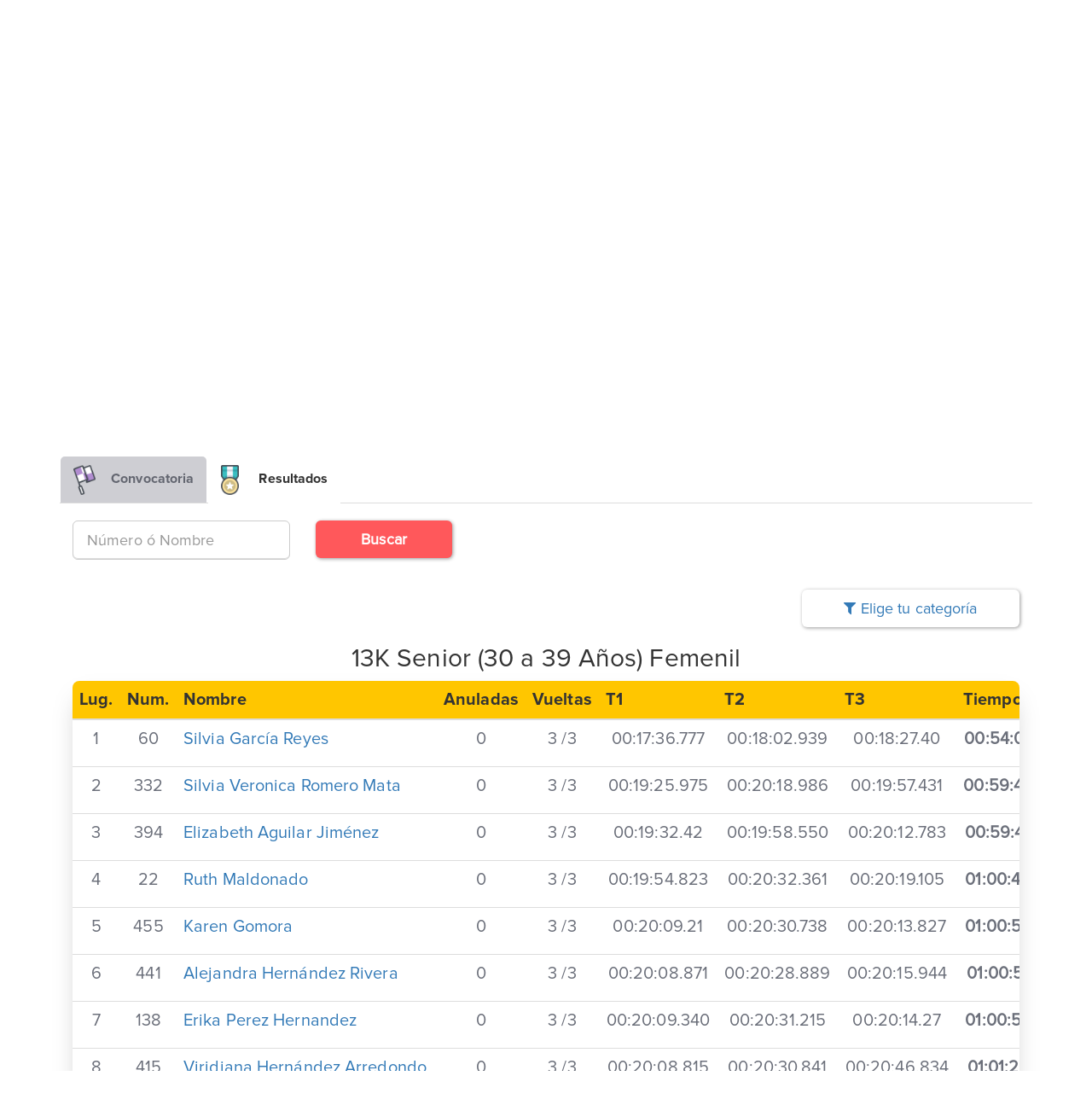

--- FILE ---
content_type: text/html; charset=UTF-8
request_url: https://www.acorrerle.com/resultados/running-series-2023-fecha-3/13k/femenil/senior-30-a-39-anos
body_size: 4135
content:
<!DOCTYPE html><html
lang="es" ng-app="siteAPP" class="acorrerle"><head><meta
charset="utf-8"><meta
http-equiv="X-UA-Compatible" content="IE=edge"><meta
name="description" content="acorrerle"><meta
content="width=device-width, initial-scale=1, maximum-scale=1, user-scalable=no" name="viewport"><title>Resultados: Running Series 2023 - Fecha 3</title><meta
name="theme-color" content="#282c36"><meta
name="apple-mobile-web-app-status-bar-style" content="black-translucent"><meta
property="og:type" content="article"><meta
property="og:title" content="Resultados: Running Series 2023 - Fecha 3"><meta
property="og:description" content="Running Series 2023 - Fecha 3"><meta
property="og:image" content="https://storage.acorrerle.com/imagenes/ec9690267fdf2cdf65e4080201032870331df7bb.png"><meta
property="fb:app_id" content="930998380320879"><meta
property="og:site_name" content="acorrerle,activamexico"><meta
property="og:image:width" content="1080"><meta
property="og:image:height" content="450"><link
rel="stylesheet" href="/build/css/site-94b3f7ee2b.css"><link
rel="stylesheet" href="/build/css/site-vendor-c149f2ecf8.css"></head><body
class="" ><div
id="navigation_bar" class="hidden-print">
<nav
class="navbar navbar-default"><div
class="container-fluid"><div
class="container noPadding"><div
class="nav navbar-nav navbar-left">
<button
type="button" class="navbar-toggle collapsed" data-toggle="collapse" data-target="#bs-example-navbar-collapse-1" aria-expanded="false">
<span
class="sr-only">Toggle navigation</span>
<span
class="icon-bar"></span>
<span
class="icon-bar"></span>
<span
class="icon-bar"></span>
</button>
<a
class="navbar-brand" href="https://www.acorrerle.com"><div
class="logo"></div>
</a></div><ul
class="nav navbar-nav hidden-xs"><li>
<a
href="https://www.acorrerle.com/unete/paso1" class="btn btn-yellow sign-in hidden-md">
Únete !
</a></li></ul><ul
class="nav navbar-nav navbar-right"><li>
<a
href="https://www.acorrerle.com/convocatoria/publicar/paso1" class="btn btn-yellow btn-right sign-in hidden-xs hidden-sm">
Publica <span
class="">tu evento</span>
</a><a
href="https://www.acorrerle.com/unete/paso1" style="background: #ddd;" class="btn btn-yellow sign-in hidden-sm hidden-md hidden-lg">
Únete !
</a></li></ul><ul
class="nav navbar-nav navbar-left collapse navbar-collapse only-margin-bottom-md text-center no-padding-right-xs" id="bs-example-navbar-collapse-1"><li
class="" >
<a
href="https://www.acorrerle.com/resultados" class="menu">
Resultados
</a></li><li
class="" >
<a
href="https://www.acorrerle.com/proximos-eventos" class="menu">
Eventos
</a></li><li
class=" visible-xs-inline" >
<a
href="https://www.acorrerle.com/chips-para-carreras" class="menu">
Chips para carreras
</a></li><li
class=" " >
<a
href="https://www.acorrerle.com/contactanos" class="menu">
Contáctanos
</a></li></ul></div></div>
</nav></div>
<section
id="events-header" class="hidden-xs"><div
class="banner" style="background: url('https://storage.acorrerle.com/imagenes/ec9690267fdf2cdf65e4080201032870331df7bb.png') no-repeat center -35px;"></div><div
class="whiteToTransparent"></div>
</section><div
class="container"><div
id="events-details"><div
class="row"><div
class="col-md-12 main-title-responsive"></div><div
class="col-md-12 only-margin-top-md"><div
class="media title padding-bottom-md no-padding-xs"><div
class="media-left hidden-xs"><div
class="badge" style="background: url('https://storage.acorrerle.com/imagenes/4db86ae06c0f9b9b37c6f70fb61357efbfd1d3c4.png') no-repeat center;"></div></div><div
class="media-body"><div><h1 class="title-blue">Running Series 2023 - Fecha 3</h1><div><p> Autódromo Hermanos Rodríguez, Ciudad de México, México</p><p> 1 de mayo del 2023</p></div></div></div></div></div>
<article
class="details col-md-12 col-xs-12" id="buscador"><div
class="col-md-12 noPadding"><ul
class="nav nav-tabs tabGradientWhite"><li
role="presentation" class="">
<a
id='convocatoria' href="https://www.acorrerle.com/convocatoria/running-series-2023-fecha-3">
<i
class="sp sp-event-details"></i>
Convocatoria
</a></li><li
role="presentation" class="active">
<a
id="resultados" href="https://www.acorrerle.com/resultados/running-series-2023-fecha-3">
<i
class="sp sp-event-results"></i>
Resultados
</a></li></ul><div
ng-controller="ResultadosController"><form
method="POST" action="https://www.acorrerle.com/resultados/running-series-2023-fecha-3" accept-charset="UTF-8" class="form-horizontal2 select-type-1 padding-top-md padding-bottom-md" style="background: white;"><input
name="_token" type="hidden" value="npMM48Si4FmXEKtQUImJIUnRoSwrRD4V5dlUYb8Y"><input
name="f" type="hidden"><fieldset><div
class="form-group no-padding-xs col-md-3 col-sm-6 col-xs-12 ">
<label
class="col-md-12 hidden" for="checkboxes">Nombre</label><input
class="form-control input-lg only-input-normal-xs"
placeholder="Número ó Nombre"
name="s"
type="text"
value=""
></div><div
class="form-group no-padding-xs col-md-2 col-sm-6 col-xs-12">
<button
type="submit" class="btn btn-danger btn-block btn-lg" ng-disabled="form.$invalid"><div
class="bold">Buscar</div>
</button></div></fieldset></form></div><div
class="tab-content no-padding-xs"><div
class="tab-pane active"><div
class="col-xs-12 col-md-offset-9 col-md-3 no-padding-xs text-right no-text-center-xs">
<a
ng-click="mostrar_categorias=!mostrar_categorias" class="btn btn-gray btn-block btn-lg">
<i
class="fa fa-filter" aria-hidden="true"></i>
Elige tu categoría
</a></div><div
ng-show="mostrar_categorias" class="col-xs-12 no-padding-xs"><div
class="col-md-6  col-md-push-3  no-padding-xs"><h2 class="text-center">13K</h3><div
class="table-responsive withBorderRadius default-events-details" style="margin-bottom: 25px;"><table
class="table yellow"><thead><tr><th
class="text-center">Categorias</th><th
class="text-center hidden-xs">Competidores</th></tr></thead><tbody><tr><td
colspan="2">
<a
href="https://www.acorrerle.com/resultados/running-series-2023-fecha-3/13k">
Ranking General
</a></td></tr><tr><td><a
href="https://www.acorrerle.com/resultados/running-series-2023-fecha-3/13k/femenil/libre-18-a-29-anos">
Libre (18 a 29 Años) Femenil
</a></td><td
class="hidden-xs">12</td></tr><tr><td><a
href="https://www.acorrerle.com/resultados/running-series-2023-fecha-3/13k/varonil/libre-18-a-29-anos">
Libre (18 a 29 Años) Varonil
</a></td><td
class="hidden-xs">47</td></tr><tr><td><a
href="https://www.acorrerle.com/resultados/running-series-2023-fecha-3/13k/femenil/senior-30-a-39-anos">
Senior (30 a 39 Años) Femenil
</a></td><td
class="hidden-xs">67</td></tr><tr><td><a
href="https://www.acorrerle.com/resultados/running-series-2023-fecha-3/13k/varonil/senior-30-a-39-anos">
Senior (30 a 39 Años) Varonil
</a></td><td
class="hidden-xs">91</td></tr><tr><td><a
href="https://www.acorrerle.com/resultados/running-series-2023-fecha-3/13k/femenil/master-40-a-49-anos">
Master (40 a 49 Años) Femenil
</a></td><td
class="hidden-xs">46</td></tr><tr><td><a
href="https://www.acorrerle.com/resultados/running-series-2023-fecha-3/13k/varonil/master-40-a-49-anos">
Master (40 a 49 Años) Varonil
</a></td><td
class="hidden-xs">73</td></tr><tr><td><a
href="https://www.acorrerle.com/resultados/running-series-2023-fecha-3/13k/femenil/veteranos-50-a-59-anos">
Veteranos (50 a 59 Años) Femenil
</a></td><td
class="hidden-xs">32</td></tr><tr><td><a
href="https://www.acorrerle.com/resultados/running-series-2023-fecha-3/13k/varonil/veteranos-50-a-59-anos">
Veteranos (50 a 59 Años) Varonil
</a></td><td
class="hidden-xs">52</td></tr><tr><td><a
href="https://www.acorrerle.com/resultados/running-series-2023-fecha-3/13k/femenil/veterano-plus-60-y-mayores">
Veterano Plus (60 y Mayores) Femenil
</a></td><td
class="hidden-xs">8</td></tr><tr><td><a
href="https://www.acorrerle.com/resultados/running-series-2023-fecha-3/13k/varonil/veterano-plus-60-y-mayores">
Veterano Plus (60 y Mayores) Varonil
</a></td><td
class="hidden-xs">17</td></tr></tbody></table></div></div></div><div
class="col-xs-12 col-md-12 no-padding-xs"><div
class="text-center"><h2 class="only-margin-top-md">13K Senior (30 a 39 Años) Femenil</h2></div><div
class="table-responsive withBorderRadius default-events-details" style="margin-bottom: 25px;"><table
class="table yellow"><thead><tr><th
style="width:1em">Lug<span
class="hidden-xs">.</span></th><th
style="width:1em">Num<span
class="hidden-xs">.</span></th><th>Nombre</th><th
style="with:1em">Anuladas</th><th
style="with:1em">Vueltas</th><th>T1</th><th>T2</th><th>T3</th><th
style="width:3em">Tiempo</th><th
class="hidden-xs" style="width:1em">Certificado</th></tr></thead><tbody><tr><td>
1</td><td>60</td><td
class="text-left"><span
class="block text-nowrap">
<a
href="https://www.acorrerle.com/resultados/running-series-2023-fecha-3/competidor/60/13k">
Silvia García Reyes
</a>
</span></td><td
class="text-center">0</td><td
class="text-center">3 /3</td><td>
00:17:36.777</td><td>
00:18:02.939</td><td>
00:18:27.40</td><td>
<strong>
<b>00:54:06.756</b></strong></td><td
class="hidden-xs">
<a
target="_blank" href="https://www.acorrerle.com/resultados/running-series-2023-fecha-3/pdf/60/13k">
<img
src="https://www.acorrerle.com/images/medalla.png" alt="medalla">
</a></td></tr><tr><td>
2</td><td>332</td><td
class="text-left"><span
class="block text-nowrap">
<a
href="https://www.acorrerle.com/resultados/running-series-2023-fecha-3/competidor/332/13k">
Silvia Veronica Romero Mata
</a>
</span></td><td
class="text-center">0</td><td
class="text-center">3 /3</td><td>
00:19:25.975</td><td>
00:20:18.986</td><td>
00:19:57.431</td><td>
<strong>
<b>00:59:42.392</b></strong></td><td
class="hidden-xs">
<a
target="_blank" href="https://www.acorrerle.com/resultados/running-series-2023-fecha-3/pdf/332/13k">
<img
src="https://www.acorrerle.com/images/medalla.png" alt="medalla">
</a></td></tr><tr><td>
3</td><td>394</td><td
class="text-left"><span
class="block text-nowrap">
<a
href="https://www.acorrerle.com/resultados/running-series-2023-fecha-3/competidor/394/13k">
Elizabeth Aguilar Jiménez
</a>
</span></td><td
class="text-center">0</td><td
class="text-center">3 /3</td><td>
00:19:32.42</td><td>
00:19:58.550</td><td>
00:20:12.783</td><td>
<strong>
<b>00:59:43.375</b></strong></td><td
class="hidden-xs">
<a
target="_blank" href="https://www.acorrerle.com/resultados/running-series-2023-fecha-3/pdf/394/13k">
<img
src="https://www.acorrerle.com/images/medalla.png" alt="medalla">
</a></td></tr><tr><td>
4</td><td>22</td><td
class="text-left"><span
class="block text-nowrap">
<a
href="https://www.acorrerle.com/resultados/running-series-2023-fecha-3/competidor/22/13k">
Ruth Maldonado
</a>
</span></td><td
class="text-center">0</td><td
class="text-center">3 /3</td><td>
00:19:54.823</td><td>
00:20:32.361</td><td>
00:20:19.105</td><td>
<strong>
<b>01:00:46.289</b></strong></td><td
class="hidden-xs">
<a
target="_blank" href="https://www.acorrerle.com/resultados/running-series-2023-fecha-3/pdf/22/13k">
<img
src="https://www.acorrerle.com/images/medalla.png" alt="medalla">
</a></td></tr><tr><td>
5</td><td>455</td><td
class="text-left"><span
class="block text-nowrap">
<a
href="https://www.acorrerle.com/resultados/running-series-2023-fecha-3/competidor/455/13k">
Karen Gomora
</a>
</span></td><td
class="text-center">0</td><td
class="text-center">3 /3</td><td>
00:20:09.21</td><td>
00:20:30.738</td><td>
00:20:13.827</td><td>
<strong>
<b>01:00:53.586</b></strong></td><td
class="hidden-xs">
<a
target="_blank" href="https://www.acorrerle.com/resultados/running-series-2023-fecha-3/pdf/455/13k">
<img
src="https://www.acorrerle.com/images/medalla.png" alt="medalla">
</a></td></tr><tr><td>
6</td><td>441</td><td
class="text-left"><span
class="block text-nowrap">
<a
href="https://www.acorrerle.com/resultados/running-series-2023-fecha-3/competidor/441/13k">
Alejandra Hernández Rivera
</a>
</span></td><td
class="text-center">0</td><td
class="text-center">3 /3</td><td>
00:20:08.871</td><td>
00:20:28.889</td><td>
00:20:15.944</td><td>
<strong>
<b>01:00:53.704</b></strong></td><td
class="hidden-xs">
<a
target="_blank" href="https://www.acorrerle.com/resultados/running-series-2023-fecha-3/pdf/441/13k">
<img
src="https://www.acorrerle.com/images/medalla.png" alt="medalla">
</a></td></tr><tr><td>
7</td><td>138</td><td
class="text-left"><span
class="block text-nowrap">
<a
href="https://www.acorrerle.com/resultados/running-series-2023-fecha-3/competidor/138/13k">
Erika Perez Hernandez
</a>
</span></td><td
class="text-center">0</td><td
class="text-center">3 /3</td><td>
00:20:09.340</td><td>
00:20:31.215</td><td>
00:20:14.27</td><td>
<strong>
<b>01:00:54.582</b></strong></td><td
class="hidden-xs">
<a
target="_blank" href="https://www.acorrerle.com/resultados/running-series-2023-fecha-3/pdf/138/13k">
<img
src="https://www.acorrerle.com/images/medalla.png" alt="medalla">
</a></td></tr><tr><td>
8</td><td>415</td><td
class="text-left"><span
class="block text-nowrap">
<a
href="https://www.acorrerle.com/resultados/running-series-2023-fecha-3/competidor/415/13k">
Viridiana Hernández Arredondo
</a>
</span></td><td
class="text-center">0</td><td
class="text-center">3 /3</td><td>
00:20:08.815</td><td>
00:20:30.841</td><td>
00:20:46.834</td><td>
<strong>
<b>01:01:26.490</b></strong></td><td
class="hidden-xs">
<a
target="_blank" href="https://www.acorrerle.com/resultados/running-series-2023-fecha-3/pdf/415/13k">
<img
src="https://www.acorrerle.com/images/medalla.png" alt="medalla">
</a></td></tr><tr><td>
9</td><td>418</td><td
class="text-left"><span
class="block text-nowrap">
<a
href="https://www.acorrerle.com/resultados/running-series-2023-fecha-3/competidor/418/13k">
Brenda Rico
</a>
</span></td><td
class="text-center">0</td><td
class="text-center">3 /3</td><td>
00:19:39.750</td><td>
00:20:54.432</td><td>
00:21:14.707</td><td>
<strong>
<b>01:01:48.889</b></strong></td><td
class="hidden-xs">
<a
target="_blank" href="https://www.acorrerle.com/resultados/running-series-2023-fecha-3/pdf/418/13k">
<img
src="https://www.acorrerle.com/images/medalla.png" alt="medalla">
</a></td></tr><tr><td>
10</td><td>414</td><td
class="text-left"><span
class="block text-nowrap">
<a
href="https://www.acorrerle.com/resultados/running-series-2023-fecha-3/competidor/414/13k">
Jessica Laura Luna Rodriguez
</a>
</span></td><td
class="text-center">0</td><td
class="text-center">3 /3</td><td>
00:20:29.405</td><td>
00:20:43.228</td><td>
00:20:37.482</td><td>
<strong>
<b>01:01:50.115</b></strong></td><td
class="hidden-xs">
<a
target="_blank" href="https://www.acorrerle.com/resultados/running-series-2023-fecha-3/pdf/414/13k">
<img
src="https://www.acorrerle.com/images/medalla.png" alt="medalla">
</a></td></tr><tr><td>
11</td><td>295</td><td
class="text-left"><span
class="block text-nowrap">
<a
href="https://www.acorrerle.com/resultados/running-series-2023-fecha-3/competidor/295/13k">
Sofia Sánchez
</a>
</span></td><td
class="text-center">0</td><td
class="text-center">3 /3</td><td>
00:20:09.20</td><td>
00:21:33.497</td><td>
00:21:29.123</td><td>
<strong>
<b>01:03:11.640</b></strong></td><td
class="hidden-xs">
<a
target="_blank" href="https://www.acorrerle.com/resultados/running-series-2023-fecha-3/pdf/295/13k">
<img
src="https://www.acorrerle.com/images/medalla.png" alt="medalla">
</a></td></tr><tr><td>
12</td><td>341</td><td
class="text-left"><span
class="block text-nowrap">
<a
href="https://www.acorrerle.com/resultados/running-series-2023-fecha-3/competidor/341/13k">
Mariana Montero
</a>
</span></td><td
class="text-center">0</td><td
class="text-center">3 /3</td><td>
00:20:24.408</td><td>
00:21:17.606</td><td>
00:21:31.998</td><td>
<strong>
<b>01:03:14.12</b></strong></td><td
class="hidden-xs">
<a
target="_blank" href="https://www.acorrerle.com/resultados/running-series-2023-fecha-3/pdf/341/13k">
<img
src="https://www.acorrerle.com/images/medalla.png" alt="medalla">
</a></td></tr><tr><td>
13</td><td>90</td><td
class="text-left"><span
class="block text-nowrap">
<a
href="https://www.acorrerle.com/resultados/running-series-2023-fecha-3/competidor/90/13k">
Maria Fernanda Lara Hernandez
</a>
</span></td><td
class="text-center">0</td><td
class="text-center">3 /3</td><td>
00:20:29.864</td><td>
00:20:58.416</td><td>
00:21:55.129</td><td>
<strong>
<b>01:03:23.409</b></strong></td><td
class="hidden-xs">
<a
target="_blank" href="https://www.acorrerle.com/resultados/running-series-2023-fecha-3/pdf/90/13k">
<img
src="https://www.acorrerle.com/images/medalla.png" alt="medalla">
</a></td></tr><tr><td>
14</td><td>288</td><td
class="text-left"><span
class="block text-nowrap">
<a
href="https://www.acorrerle.com/resultados/running-series-2023-fecha-3/competidor/288/13k">
Karen Miriam Rojas Tapia
</a>
</span></td><td
class="text-center">0</td><td
class="text-center">3 /3</td><td>
00:20:30.687</td><td>
00:23:08.487</td><td>
00:24:00.860</td><td>
<strong>
<b>01:07:40.34</b></strong></td><td
class="hidden-xs">
<a
target="_blank" href="https://www.acorrerle.com/resultados/running-series-2023-fecha-3/pdf/288/13k">
<img
src="https://www.acorrerle.com/images/medalla.png" alt="medalla">
</a></td></tr><tr><td>
15</td><td>342</td><td
class="text-left"><span
class="block text-nowrap">
<a
href="https://www.acorrerle.com/resultados/running-series-2023-fecha-3/competidor/342/13k">
Martha Nava Hernández
</a>
</span></td><td
class="text-center">0</td><td
class="text-center">3 /3</td><td>
00:22:21.857</td><td>
00:22:15.642</td><td>
00:23:02.941</td><td>
<strong>
<b>01:07:40.440</b></strong></td><td
class="hidden-xs">
<a
target="_blank" href="https://www.acorrerle.com/resultados/running-series-2023-fecha-3/pdf/342/13k">
<img
src="https://www.acorrerle.com/images/medalla.png" alt="medalla">
</a></td></tr></tbody></table></div><div
class="text-center"><ul
class="pagination"><li
class="disabled"><span>&laquo;</span></li><li
class="active"><span>1</span></li><li><a
href="https://www.acorrerle.com/resultados/running-series-2023-fecha-3/13k/femenil/senior-30-a-39-anos?page=2">2</a></li><li><a
href="https://www.acorrerle.com/resultados/running-series-2023-fecha-3/13k/femenil/senior-30-a-39-anos?page=3">3</a></li><li><a
href="https://www.acorrerle.com/resultados/running-series-2023-fecha-3/13k/femenil/senior-30-a-39-anos?page=4">4</a></li><li><a
href="https://www.acorrerle.com/resultados/running-series-2023-fecha-3/13k/femenil/senior-30-a-39-anos?page=5">5</a></li><li><a
href="https://www.acorrerle.com/resultados/running-series-2023-fecha-3/13k/femenil/senior-30-a-39-anos?page=2" rel="next">&raquo;</a></li></ul></div></div></div></div>
</article></div></div></div>
<footer
class="container-fluid hidden-print"><div
class="container"><div
class="row"><div
class="col-md-12 text-center"><div
class="logos"><a
href="https://www.masnatacion.com">
<img
src="https://www.acorrerle.com/images/masnatacion/logo.png">
</a><a
href="https://www.acorrerle.com">
<img
src="https://www.acorrerle.com/images/logo.png">
</a></div></div></div><div
class="row"><div
class="col-lg-15 col-md-15 col-sm-15 col-xs-12 text-center">
<a
href="https://www.acorrerle.com/resultados">Resultados</a></div><div
class="col-lg-15 col-md-15 col-sm-15 col-xs-12 text-center">
<a
href="https://www.acorrerle.com/proximos-eventos">Proximos Eventos</a></div><div
class="col-lg-15 col-md-15 col-sm-15 col-xs-12 text-center">
<a
href="https://www.acorrerle.com/contactanos">Contáctanos</a></div><div
class="col-lg-15 col-md-15 col-sm-15 col-xs-12 text-center  ">
<a
href="https://www.acorrerle.com/unete/paso1">Únete !</a></div><div
class="col-lg-15 col-md-15 col-sm-15 col-xs-12 text-center ">
<a
href="https://www.acorrerle.com/chips-para-carreras">Chips para carreras</a></div></div><div
class="row"><div
class="col-md-12 text-center"><p>Queremos saber de ti</p></div></div><div
class="row"><div
class="col-md-12 col-sm-12 col-xs-12 text-center">
<a
href="#"><i
class="fa fa-facebook" aria-hidden="true"></i></a>
<a
href="#"><i
class="fa fa-twitter" aria-hidden="true"></i></a>
<span>
<a
href="tel:+525512091503">
+ 52 55 1209 1503
</a>
</span></div></div><div
class="row privacy"><div
class="col-md-12 text-center"><p><a
href="https://www.acorrerle.com/aviso-de-privacidad">Aviso de privacidad</a>&nbsp;&nbsp; | &nbsp;&nbsp;<a
href="https://www.acorrerle.com/terminos-y-condiciones">Terminos y condiciones</a></p></div></div></div>
</footer> <script src="/build/js/site-a8d90f3d3a.js"></script> <script type="text/javascript">function getSize(){var mediaquery=window.matchMedia("(max-width: 767px)");if(mediaquery.matches){console.log('Dentro de 767px');$(".main-title > div").appendTo(".main-title-responsive");}else{console.log('Sali del 767px');$(".main-title-responsive > div").appendTo(".main-title");}}
$(window).resize(function(){getSize();});$(document).ready(function(){getSize();});</script> </body></html>

--- FILE ---
content_type: text/css
request_url: https://www.acorrerle.com/build/css/site-vendor-c149f2ecf8.css
body_size: 5769
content:
@charset "UTF-8";/*!
 * angular-confirm v1.1.0 (http://craftpip.github.io/angular-confirm/)
 * Author: boniface pereira
 * Website: www.craftpip.com
 * Contact: hey@craftpip.com
 *
 * Copyright 2016-2017 angular-confirm
 * Licensed under MIT (https://github.com/craftpip/angular-confirm/blob/master/LICENSE)
 */@keyframes ng-confirm-spin{0%{transform:rotate(0deg)}to{transform:rotate(1turn)}}body[class*=ng-confirm-no-scroll-]{overflow:hidden!important}.ng-confirm{z-index:99999999;font-family:inherit;overflow:hidden}.ng-confirm,.ng-confirm .ng-confirm-bg{position:fixed;top:0;left:0;right:0;bottom:0}.ng-confirm .ng-confirm-bg{transition:opacity .4s,background .4s}.ng-confirm .ng-confirm-bg.ng-confirm-bg-h{opacity:0!important}.ng-confirm .ng-confirm-scrollpane{position:fixed;top:0;left:0;right:0;bottom:0;overflow-y:auto;perspective:500px;perspective-origin:50%;-webkit-user-select:none;-moz-user-select:none;-ms-user-select:none;user-select:none}.ng-confirm .ng-confirm-box{background:#fff;border-radius:4px;position:relative;outline:0;padding:15px 15px 0;overflow:hidden;margin-left:auto;margin-right:auto}.ng-confirm .ng-confirm-box.ng-confirm-loading{min-height:120px}.ng-confirm .ng-confirm-box.ng-confirm-loading:before{content:"";position:absolute;left:0;background:#fff;right:0;top:0;bottom:0;border-radius:10px;z-index:1}.ng-confirm .ng-confirm-box.ng-confirm-loading:after{opacity:.6;content:"";height:30px;width:30px;border:3px solid transparent;position:absolute;left:50%;margin-left:-15px;border-radius:50%;animation:ng-confirm-spin 1s infinite linear;border-bottom-color:#1e90ff;top:50%;margin-top:-15px;z-index:2}.ng-confirm .ng-confirm-box div.ng-confirm-closeIcon{height:20px;width:20px;position:absolute;top:5px;right:5px;cursor:pointer;opacity:.6;text-align:center;transition:opacity .3s ease-in;font-size:27px!important;line-height:14px;font-family:Arial,Helvetica Neue,Helvetica,sans-serif}.ng-confirm .ng-confirm-box div.ng-confirm-closeIcon:empty{display:none}.ng-confirm .ng-confirm-box div.ng-confirm-closeIcon .fa,.ng-confirm .ng-confirm-box div.ng-confirm-closeIcon .glyphicon,.ng-confirm .ng-confirm-box div.ng-confirm-closeIcon .zmdi{font-size:16px;line-height:25px;vertical-align:bottom}.ng-confirm .ng-confirm-box div.ng-confirm-closeIcon:hover{opacity:1}.ng-confirm .ng-confirm-box div.ng-confirm-title-c{display:block;font-size:22px;line-height:20px;padding-bottom:15px}.ng-confirm .ng-confirm-box div.ng-confirm-title-c .ng-confirm-icon-c{font-size:inherit;display:inline-block;vertical-align:top}.ng-confirm .ng-confirm-box div.ng-confirm-title-c .ng-confirm-icon-c i{vertical-align:middle}.ng-confirm .ng-confirm-box div.ng-confirm-title-c .ng-confirm-icon-c:empty{display:none}.ng-confirm .ng-confirm-box div.ng-confirm-title-c .ng-confirm-title{font-size:inherit;font-family:inherit;display:inline-block;vertical-align:middle;-webkit-user-select:initial;-moz-user-select:initial;-ms-user-select:initial;user-select:auto}.ng-confirm .ng-confirm-box div.ng-confirm-title-c .ng-confirm-title:empty{display:none}.ng-confirm .ng-confirm-box div.ng-confirm-content-pane{margin-bottom:15px;height:0;display:inline-block;width:100%;position:relative;overflow:hidden}.ng-confirm .ng-confirm-box div.ng-confirm-content-pane .ng-confirm-content{width:100%;height:auto;-webkit-user-select:initial;-moz-user-select:initial;-ms-user-select:initial;user-select:auto}.ng-confirm .ng-confirm-box div.ng-confirm-content-pane .ng-confirm-content img{width:100%;height:auto}.ng-confirm .ng-confirm-box div.ng-confirm-content-pane .ng-confirm-content:empty{display:none}.ng-confirm .ng-confirm-box .ng-confirm-buttons{padding-bottom:11px}.ng-confirm .ng-confirm-box .ng-confirm-buttons>button{margin-bottom:4px;margin-left:2px;margin-right:2px}.ng-confirm .ng-confirm-box .ng-confirm-buttons button{display:inline-block;padding:6px 12px;font-size:14px;font-weight:400;line-height:1.42857143;text-align:center;white-space:nowrap;vertical-align:middle;-ms-touch-action:manipulation;touch-action:manipulation;cursor:pointer;-webkit-user-select:none;-moz-user-select:none;-ms-user-select:none;user-select:none;border-radius:4px;min-height:1em;outline:0;transition:opacity .1s ease,background-color .1s ease,color .1s ease,box-shadow .1s ease,background .1s ease;-webkit-tap-highlight-color:transparent;border:0;background-image:none}.ng-confirm .ng-confirm-box .ng-confirm-buttons button.btn-blue{background-color:#3498db;color:#fff;text-shadow:none;transition:background .2s}.ng-confirm .ng-confirm-box .ng-confirm-buttons button.btn-blue:hover{background-color:#2980b9;color:#fff}.ng-confirm .ng-confirm-box .ng-confirm-buttons button.btn-green{background-color:#2ecc71;color:#fff;text-shadow:none;transition:background .2s}.ng-confirm .ng-confirm-box .ng-confirm-buttons button.btn-green:hover{background-color:#27ae60;color:#fff}.ng-confirm .ng-confirm-box .ng-confirm-buttons button.btn-red{background-color:#e74c3c;color:#fff;text-shadow:none;transition:background .2s}.ng-confirm .ng-confirm-box .ng-confirm-buttons button.btn-red:hover{background-color:#c0392b;color:#fff}.ng-confirm .ng-confirm-box .ng-confirm-buttons button.btn-orange{background-color:#f1c40f;color:#fff;text-shadow:none;transition:background .2s}.ng-confirm .ng-confirm-box .ng-confirm-buttons button.btn-orange:hover{background-color:#f39c12;color:#fff}.ng-confirm .ng-confirm-box .ng-confirm-buttons button.btn-default{background-color:#ecf0f1;color:#000;text-shadow:none;transition:background .2s}.ng-confirm .ng-confirm-box .ng-confirm-buttons button.btn-default:hover{background-color:#bdc3c7;color:#000}.ng-confirm .ng-confirm-box .ng-confirm-buttons button.btn-purple{background-color:#9b59b6;color:#fff;text-shadow:none;transition:background .2s}.ng-confirm .ng-confirm-box .ng-confirm-buttons button.btn-purple:hover{background-color:#8e44ad;color:#fff}.ng-confirm .ng-confirm-box .ng-confirm-buttons button.btn-dark{background-color:#34495e;color:#fff;text-shadow:none;transition:background .2s}.ng-confirm .ng-confirm-box .ng-confirm-buttons button.btn-dark:hover{background-color:#2c3e50;color:#fff}@keyframes type-blue{1%,to{border-color:#3498db}50%{border-color:#5faee3}}@keyframes type-green{1%,to{border-color:#2ecc71}50%{border-color:#54d98c}}@keyframes type-red{1%,to{border-color:#e74c3c}50%{border-color:#ed7669}}@keyframes type-orange{1%,to{border-color:#f1c40f}50%{border-color:#f4d03f}}@keyframes type-purple{1%,to{border-color:#9b59b6}50%{border-color:#b07cc6}}@keyframes type-dark{1%,to{border-color:#34495e}50%{border-color:#46627f}}.ng-confirm.ng-confirm-type-animated .ng-confirm-box{animation-duration:2s;animation-iteration-count:infinite}.ng-confirm.ng-confirm-type-blue .ng-confirm-box{border-top:7px solid #3498db;animation-name:type-blue}.ng-confirm.ng-confirm-type-green .ng-confirm-box{border-top:7px solid #2ecc71;animation-name:type-green}.ng-confirm.ng-confirm-type-red .ng-confirm-box{border-top:7px solid #e74c3c;animation-name:type-red}.ng-confirm.ng-confirm-type-orange .ng-confirm-box{border-top:7px solid #f1c40f;animation-name:type-orange}.ng-confirm.ng-confirm-type-purple .ng-confirm-box{border-top:7px solid #9b59b6;animation-name:type-purple}.ng-confirm.ng-confirm-type-dark .ng-confirm-box{border-top:7px solid #34495e;animation-name:type-dark}.ng-confirm .ng-confirm-clear{clear:both}.ng-confirm.ng-confirm-rtl{direction:rtl}.ng-confirm .ng-confirm-box.ng-confirm-hilight.ng-confirm-hilight-shake{animation:shake .82s cubic-bezier(.36,.07,.19,.97) both;transform:translateZ(0)}.ng-confirm .ng-confirm-box.ng-confirm-hilight.ng-confirm-hilight-glow{animation:glow .82s cubic-bezier(.36,.07,.19,.97) both;transform:translateZ(0)}@keyframes shake{10%,90%{transform:translate3d(-2px,0,0)}20%,80%{transform:translate3d(4px,0,0)}30%,50%,70%{transform:translate3d(-8px,0,0)}40%,60%{transform:translate3d(8px,0,0)}}@keyframes glow{0%,to{box-shadow:0 0 3px red}50%{box-shadow:0 0 30px red}}.ng-confirm{perspective:400px}.ng-confirm .ng-confirm-box{opacity:1}.ng-confirm .ng-confirm-box.ng-confirm-animation-bottom,.ng-confirm .ng-confirm-box.ng-confirm-animation-left,.ng-confirm .ng-confirm-box.ng-confirm-animation-none,.ng-confirm .ng-confirm-box.ng-confirm-animation-opacity,.ng-confirm .ng-confirm-box.ng-confirm-animation-right,.ng-confirm .ng-confirm-box.ng-confirm-animation-rotate,.ng-confirm .ng-confirm-box.ng-confirm-animation-rotatex,.ng-confirm .ng-confirm-box.ng-confirm-animation-rotatey,.ng-confirm .ng-confirm-box.ng-confirm-animation-scale,.ng-confirm .ng-confirm-box.ng-confirm-animation-scalex,.ng-confirm .ng-confirm-box.ng-confirm-animation-scaley,.ng-confirm .ng-confirm-box.ng-confirm-animation-top,.ng-confirm .ng-confirm-box.ng-confirm-animation-zoom{opacity:0}.ng-confirm .ng-confirm-box.ng-confirm-animation-rotate{transform:rotate(90deg)}.ng-confirm .ng-confirm-box.ng-confirm-animation-rotatex{transform:rotateX(90deg);transform-origin:center}.ng-confirm .ng-confirm-box.ng-confirm-animation-rotatexr{transform:rotateX(-90deg);transform-origin:center}.ng-confirm .ng-confirm-box.ng-confirm-animation-rotatey{transform:rotatey(90deg);transform-origin:center}.ng-confirm .ng-confirm-box.ng-confirm-animation-rotateyr{transform:rotatey(-90deg);transform-origin:center}.ng-confirm .ng-confirm-box.ng-confirm-animation-scaley{transform:scaley(1.5);transform-origin:center}.ng-confirm .ng-confirm-box.ng-confirm-animation-scalex{transform:scalex(1.5);transform-origin:center}.ng-confirm .ng-confirm-box.ng-confirm-animation-top{transform:translateY(-100px)}.ng-confirm .ng-confirm-box.ng-confirm-animation-left{transform:translate(-100px)}.ng-confirm .ng-confirm-box.ng-confirm-animation-right{transform:translate(100px)}.ng-confirm .ng-confirm-box.ng-confirm-animation-bottom{transform:translateY(100px)}.ng-confirm .ng-confirm-box.ng-confirm-animation-zoom{transform:scale(1.2)}.ng-confirm .ng-confirm-box.ng-confirm-animation-scale{transform:scale(.5)}.ng-confirm .ng-confirm-box.ng-confirm-animation-none{visibility:hidden}.ng-confirm.ng-confirm-light .ng-confirm-bg,.ng-confirm.ng-confirm-white .ng-confirm-bg{background-color:#444;opacity:.2}.ng-confirm.ng-confirm-light .ng-confirm-icon-c,.ng-confirm.ng-confirm-white .ng-confirm-icon-c{margin-right:8px}.ng-confirm.ng-confirm-light.ng-confirm-rtl .ng-confirm-closeIcon,.ng-confirm.ng-confirm-white.ng-confirm-rtl .ng-confirm-closeIcon{left:5px!important;right:auto!important}.ng-confirm.ng-confirm-light.ng-confirm-rtl .ng-confirm-icon-c,.ng-confirm.ng-confirm-white.ng-confirm-rtl .ng-confirm-icon-c{margin-right:0;margin-left:8px}.ng-confirm.ng-confirm-light .ng-confirm-box,.ng-confirm.ng-confirm-white .ng-confirm-box{box-shadow:0 2px 6px rgba(0,0,0,.2);border-radius:5px}.ng-confirm.ng-confirm-light .ng-confirm-box .ng-confirm-closeIcon,.ng-confirm.ng-confirm-white .ng-confirm-box .ng-confirm-closeIcon{line-height:20px}.ng-confirm.ng-confirm-light .ng-confirm-box .ng-confirm-buttons,.ng-confirm.ng-confirm-white .ng-confirm-box .ng-confirm-buttons{float:right}.ng-confirm.ng-confirm-light .ng-confirm-box .ng-confirm-buttons button,.ng-confirm.ng-confirm-white .ng-confirm-box .ng-confirm-buttons button{border:0;background-image:none;text-transform:uppercase;font-size:14px;font-weight:700;text-shadow:none;transition:background .1s;color:#fff}.ng-confirm.ng-confirm-light .ng-confirm-box .ng-confirm-buttons button.btn-default,.ng-confirm.ng-confirm-white .ng-confirm-box .ng-confirm-buttons button.btn-default{box-shadow:none;color:#333}.ng-confirm.ng-confirm-light .ng-confirm-box .ng-confirm-buttons button.btn-default:hover,.ng-confirm.ng-confirm-white .ng-confirm-box .ng-confirm-buttons button.btn-default:hover{background:#ddd}.ng-confirm.ng-confirm-black .ng-confirm-bg,.ng-confirm.ng-confirm-dark .ng-confirm-bg{background-color:#2f4f4f;opacity:.4}.ng-confirm.ng-confirm-black .ng-confirm-icon-c,.ng-confirm.ng-confirm-dark .ng-confirm-icon-c{margin-right:8px}.ng-confirm.ng-confirm-black.ng-confirm-rtl .ng-confirm-closeIcon,.ng-confirm.ng-confirm-dark.ng-confirm-rtl .ng-confirm-closeIcon{left:5px!important;right:auto!important}.ng-confirm.ng-confirm-black.ng-confirm-rtl .ng-confirm-icon-c,.ng-confirm.ng-confirm-dark.ng-confirm-rtl .ng-confirm-icon-c{margin-right:0;margin-left:8px}.ng-confirm.ng-confirm-black .ng-confirm-box,.ng-confirm.ng-confirm-dark .ng-confirm-box{box-shadow:0 2px 6px rgba(0,0,0,.2);background:#444;border-radius:5px}.ng-confirm.ng-confirm-black .ng-confirm-box .ng-confirm-closeIcon,.ng-confirm.ng-confirm-dark .ng-confirm-box .ng-confirm-closeIcon{line-height:20px}.ng-confirm.ng-confirm-black .ng-confirm-box.ng-confirm-loading:before,.ng-confirm.ng-confirm-dark .ng-confirm-box.ng-confirm-loading:before{background:#444}.ng-confirm.ng-confirm-black .ng-confirm-box.ng-confirm-loading:after,.ng-confirm.ng-confirm-dark .ng-confirm-box.ng-confirm-loading:after{border-bottom-color:#00bfff}.ng-confirm.ng-confirm-black .ng-confirm-box :not(input):not(textarea):not(select):not(option),.ng-confirm.ng-confirm-dark .ng-confirm-box :not(input):not(textarea):not(select):not(option){color:#fff}.ng-confirm.ng-confirm-black .ng-confirm-box input,.ng-confirm.ng-confirm-black .ng-confirm-box option,.ng-confirm.ng-confirm-black .ng-confirm-box select,.ng-confirm.ng-confirm-black .ng-confirm-box textarea,.ng-confirm.ng-confirm-dark .ng-confirm-box input,.ng-confirm.ng-confirm-dark .ng-confirm-box option,.ng-confirm.ng-confirm-dark .ng-confirm-box select,.ng-confirm.ng-confirm-dark .ng-confirm-box textarea{color:initial}.ng-confirm.ng-confirm-black .ng-confirm-box .ng-confirm-buttons,.ng-confirm.ng-confirm-dark .ng-confirm-box .ng-confirm-buttons{float:right}.ng-confirm.ng-confirm-black .ng-confirm-box .ng-confirm-buttons button,.ng-confirm.ng-confirm-dark .ng-confirm-box .ng-confirm-buttons button{border:0;background-image:none;text-transform:uppercase;font-size:14px;font-weight:700;text-shadow:none;transition:background .1s;color:#fff}.ng-confirm.ng-confirm-black .ng-confirm-box .ng-confirm-buttons button.btn-default,.ng-confirm.ng-confirm-dark .ng-confirm-box .ng-confirm-buttons button.btn-default{box-shadow:none;color:#fff;background:0}.ng-confirm.ng-confirm-black .ng-confirm-box .ng-confirm-buttons button.btn-default:hover,.ng-confirm.ng-confirm-dark .ng-confirm-box .ng-confirm-buttons button.btn-default:hover{background:#666}.ng-confirm.ng-confirm-supervan .ng-confirm-bg{background:#36465d;opacity:.99}.ng-confirm.ng-confirm-supervan.ng-confirm-type-blue .ng-confirm-box{border:0}.ng-confirm.ng-confirm-supervan.ng-confirm-type-blue .ng-confirm-bg{background:#217dbb}.ng-confirm.ng-confirm-supervan.ng-confirm-type-green .ng-confirm-box{border:0}.ng-confirm.ng-confirm-supervan.ng-confirm-type-green .ng-confirm-bg{background:#25a25a}.ng-confirm.ng-confirm-supervan.ng-confirm-type-red .ng-confirm-box{border:0}.ng-confirm.ng-confirm-supervan.ng-confirm-type-red .ng-confirm-bg{background:#d62c1a}.ng-confirm.ng-confirm-supervan.ng-confirm-type-orange .ng-confirm-box{border:0}.ng-confirm.ng-confirm-supervan.ng-confirm-type-orange .ng-confirm-bg{background:#c29d0b}.ng-confirm.ng-confirm-supervan.ng-confirm-type-purple .ng-confirm-box{border:0}.ng-confirm.ng-confirm-supervan.ng-confirm-type-purple .ng-confirm-bg{background:#804399}.ng-confirm.ng-confirm-supervan.ng-confirm-type-dark .ng-confirm-box{border:0}.ng-confirm.ng-confirm-supervan.ng-confirm-type-dark .ng-confirm-bg{background:#222f3d}.ng-confirm.ng-confirm-supervan .ng-confirm-box{background-color:transparent}.ng-confirm.ng-confirm-supervan .ng-confirm-box.ng-confirm-loading:before{background:transparent}.ng-confirm.ng-confirm-supervan .ng-confirm-box.ng-confirm-loading:after{border-bottom-color:transparent}.ng-confirm.ng-confirm-supervan .ng-confirm-box div.ng-confirm-closeIcon{border-radius:50px;height:26px;width:26px;line-height:26px;top:2px;right:2px;box-shadow:0 0 0 2px #ddd}.ng-confirm.ng-confirm-supervan .ng-confirm-box :not(input):not(textarea):not(select):not(option){color:#fff}.ng-confirm.ng-confirm-supervan .ng-confirm-box input,.ng-confirm.ng-confirm-supervan .ng-confirm-box option,.ng-confirm.ng-confirm-supervan .ng-confirm-box select,.ng-confirm.ng-confirm-supervan .ng-confirm-box textarea{color:initial}.ng-confirm.ng-confirm-supervan .ng-confirm-box div.ng-confirm-closeIcon{color:#fff}.ng-confirm.ng-confirm-supervan .ng-confirm-box div.ng-confirm-title-c{text-align:center;font-size:28px;font-weight:400;padding-bottom:25px}.ng-confirm.ng-confirm-supervan .ng-confirm-box div.ng-confirm-title-c>*{display:block}.ng-confirm.ng-confirm-supervan .ng-confirm-box div.ng-confirm-title-c .ng-confirm-icon-c{margin:0 0 20px;font-size:50px}.ng-confirm.ng-confirm-supervan .ng-confirm-box div.ng-confirm-content-pane{margin-bottom:25px}.ng-confirm.ng-confirm-supervan .ng-confirm-box .ng-confirm-buttons,.ng-confirm.ng-confirm-supervan .ng-confirm-box div.ng-confirm-content{text-align:center}.ng-confirm.ng-confirm-supervan .ng-confirm-box .ng-confirm-buttons button{font-size:16px;border-radius:2px;text-shadow:none;border:0;color:#fff;padding:10px;min-width:100px}.ng-confirm.ng-confirm-supervan .ng-confirm-box .ng-confirm-buttons button.btn-default{background:#303f53}.ng-confirm.ng-confirm-supervan .ng-confirm-box .ng-confirm-buttons button.btn-default:hover{background:#2f3c50;color:#fff}.ng-confirm.ng-confirm-material .ng-confirm-bg{background:dimgray;opacity:.6}.ng-confirm.ng-confirm-material .ng-confirm-icon-c{margin-right:8px}.ng-confirm.ng-confirm-material .ng-confirm-box{background-color:#fff;box-shadow:0 7px 8px -4px rgba(0,0,0,.2),0 13px 19px 2px rgba(0,0,0,.14),0 5px 24px 4px rgba(0,0,0,.12);padding:30px 25px 10px}.ng-confirm.ng-confirm-material .ng-confirm-box div.ng-confirm-closeIcon{color:rgba(0,0,0,.87);line-height:20px;top:15px;right:15px}.ng-confirm.ng-confirm-material .ng-confirm-box div.ng-confirm-title-c{color:rgba(0,0,0,.87);font-size:22px;font-weight:700}.ng-confirm.ng-confirm-material .ng-confirm-box div.ng-confirm-content{text-align:left;color:rgba(0,0,0,.87)}.ng-confirm.ng-confirm-material .ng-confirm-box .ng-confirm-buttons{text-align:right}.ng-confirm.ng-confirm-material .ng-confirm-box .ng-confirm-buttons button{text-transform:uppercase;font-weight:500}.ng-confirm.ng-confirm-material.ng-confirm-rtl .ng-confirm-closeIcon{left:15px!important;right:auto!important}.ng-confirm.ng-confirm-material.ng-confirm-rtl .ng-confirm-icon-c{margin-right:0;margin-left:8px}.ng-confirm.ng-confirm-bootstrap .ng-confirm-bg{background-color:rgba(0,0,0,.21)}.ng-confirm.ng-confirm-bootstrap .ng-confirm-icon-c{margin-right:8px}.ng-confirm.ng-confirm-bootstrap .ng-confirm-box{background-color:#fff;box-shadow:0 3px 8px 0 rgba(0,0,0,.2);border:1px solid rgba(0,0,0,.4);padding:15px 0 0;border-radius:6px}.ng-confirm.ng-confirm-bootstrap .ng-confirm-box div.ng-confirm-closeIcon{color:rgba(0,0,0,.87);line-height:20px}.ng-confirm.ng-confirm-bootstrap .ng-confirm-box div.ng-confirm-title-c{color:rgba(0,0,0,.87);font-size:22px;font-weight:700;padding-left:15px;padding-right:15px}.ng-confirm.ng-confirm-bootstrap .ng-confirm-box div.ng-confirm-content{text-align:left;color:rgba(0,0,0,.87);padding:0 15px}.ng-confirm.ng-confirm-bootstrap .ng-confirm-box .ng-confirm-buttons{text-align:right;padding:15px;margin:-5px 0 0;border-top:1px solid #ddd;overflow:hidden;border-radius:0 0 4px 4px}.ng-confirm.ng-confirm-bootstrap .ng-confirm-box .ng-confirm-buttons button{font-weight:500;border-radius:0;margin:0}.ng-confirm.ng-confirm-bootstrap .ng-confirm-box .ng-confirm-buttons button:first-child{border-radius:4px 0 0 4px}.ng-confirm.ng-confirm-bootstrap .ng-confirm-box .ng-confirm-buttons button:last-child{border-radius:0 4px 4px 0}.ng-confirm.ng-confirm-bootstrap.ng-confirm-rtl .ng-confirm-closeIcon{left:5px!important;right:auto!important}.ng-confirm.ng-confirm-bootstrap.ng-confirm-rtl .ng-confirm-icon-c{margin-right:0;margin-left:8px}.ng-confirm.ng-confirm-modern .ng-confirm-bg{background-color:#708090;opacity:.6}.ng-confirm.ng-confirm-modern .ng-confirm-icon-c{margin-right:8px}.ng-confirm.ng-confirm-modern .ng-confirm-box{background-color:#fff;box-shadow:0 7px 8px -4px rgba(0,0,0,.2),0 13px 19px 2px rgba(0,0,0,.14),0 5px 24px 4px rgba(0,0,0,.12);padding:25px 25px 10px}.ng-confirm.ng-confirm-modern .ng-confirm-box div.ng-confirm-closeIcon{color:rgba(0,0,0,.87);border-radius:50px;height:25px;width:25px;line-height:25px!important;top:10px;right:10px;box-shadow:0 0 0 2px #ddd}.ng-confirm.ng-confirm-modern .ng-confirm-box div.ng-confirm-title-c{color:rgba(0,0,0,.87);font-size:24px;font-weight:700;text-align:center;margin-bottom:10px}.ng-confirm.ng-confirm-modern .ng-confirm-box div.ng-confirm-title-c .ng-confirm-icon-c{display:block;margin-right:0;margin-left:0;margin-bottom:10px;font-size:69px;color:#aaa}.ng-confirm.ng-confirm-modern .ng-confirm-box div.ng-confirm-content{font-size:15px;color:#777;margin-bottom:25px}.ng-confirm.ng-confirm-modern .ng-confirm-box .ng-confirm-buttons{text-align:center}.ng-confirm.ng-confirm-modern .ng-confirm-box .ng-confirm-buttons button{font-weight:700;text-transform:uppercase;transition:background .1s}.ng-confirm.ng-confirm-modern .ng-confirm-box .ng-confirm-buttons button+button{margin-left:4px}.ng-confirm.ng-confirm-seamless .ng-confirm-bg{background-color:hsla(0,0%,100%,.5)}.ng-confirm.ng-confirm-seamless .ng-confirm-bg:before{border-bottom-color:#1e90ff}.ng-confirm.ng-confirm-seamless .ng-confirm-icon-c{margin-right:8px}.ng-confirm.ng-confirm-seamless .ng-confirm-box{background-color:#fff;box-shadow:0 7px 8px -4px rgba(0,0,0,.2),0 13px 19px 2px rgba(0,0,0,.14),0 5px 24px 4px rgba(0,0,0,.12);padding:20px 0 10px}.ng-confirm.ng-confirm-seamless .ng-confirm-box div.ng-confirm-closeIcon{color:rgba(0,0,0,.87);border-radius:50px;height:25px;width:25px;line-height:25px!important;top:10px;right:10px;box-shadow:0 0 0 2px #ddd}.ng-confirm.ng-confirm-seamless .ng-confirm-box div.ng-confirm-title-c{color:rgba(0,0,0,.87);font-size:24px;text-align:center}.ng-confirm.ng-confirm-seamless .ng-confirm-box div.ng-confirm-title-c .ng-confirm-icon-c{color:#aaa}.ng-confirm.ng-confirm-seamless .ng-confirm-box div.ng-confirm-title-c .ng-confirm-title{font-weight:700}.ng-confirm.ng-confirm-seamless .ng-confirm-box div.ng-confirm-content{text-align:center;font-size:15px;color:#464646;margin-bottom:25px}.ng-confirm.ng-confirm-seamless .ng-confirm-box .ng-confirm-buttons{text-align:center}.ng-confirm.ng-confirm-seamless .ng-confirm-box .ng-confirm-buttons button{font-size:16px;font-weight:700}.ng-confirm.ng-confirm-seamless .ng-confirm-box .ng-confirm-buttons button+button{margin-left:4px}.ng-confirm-el-hide{display:none!important}.slick-slider{box-sizing:border-box;-webkit-user-select:none;-moz-user-select:none;-ms-user-select:none;user-select:none;-webkit-touch-callout:none;-khtml-user-select:none;-ms-touch-action:pan-y;touch-action:pan-y;-webkit-tap-highlight-color:transparent}.slick-list,.slick-slider{position:relative;display:block}.slick-list{overflow:hidden;margin:0;padding:0}.slick-list:focus{outline:none}.slick-list.dragging{cursor:pointer;cursor:hand}.slick-slider .slick-list,.slick-slider .slick-track{transform:translateZ(0)}.slick-track{position:relative;top:0;left:0;display:block;margin-left:auto;margin-right:auto}.slick-track:after,.slick-track:before{display:table;content:""}.slick-track:after{clear:both}.slick-loading .slick-track{visibility:hidden}.slick-slide{display:none;float:left;height:100%;min-height:1px}[dir=rtl] .slick-slide{float:right}.slick-slide img{display:block}.slick-slide.slick-loading img{display:none}.slick-slide.dragging img{pointer-events:none}.slick-initialized .slick-slide{display:block}.slick-loading .slick-slide{visibility:hidden}.slick-vertical .slick-slide{display:block;height:auto;border:1px solid transparent}.slick-arrow.slick-hidden{display:none}.slick-loading .slick-list{background:#fff url(ajax-loader.gif) 50% no-repeat}@font-face{font-family:slick;font-weight:400;font-style:normal;src:url(fonts/slick.eot);src:url(fonts/slick.eot?#iefix) format("embedded-opentype"),url(fonts/slick.woff) format("woff"),url(fonts/slick.ttf) format("truetype"),url(fonts/slick.svg#slick) format("svg")}.slick-next,.slick-prev{font-size:0;line-height:0;position:absolute;top:50%;display:block;width:20px;height:20px;padding:0;transform:translateY(-50%);cursor:pointer;border:none}.slick-next,.slick-next:focus,.slick-next:hover,.slick-prev,.slick-prev:focus,.slick-prev:hover{color:transparent;outline:none;background:transparent}.slick-next:focus:before,.slick-next:hover:before,.slick-prev:focus:before,.slick-prev:hover:before{opacity:1}.slick-next.slick-disabled:before,.slick-prev.slick-disabled:before{opacity:.25}.slick-next:before,.slick-prev:before{font-family:slick;font-size:20px;line-height:1;opacity:.75;color:#fff;-webkit-font-smoothing:antialiased;-moz-osx-font-smoothing:grayscale}.slick-prev{left:-25px}[dir=rtl] .slick-prev{right:-25px;left:auto}.slick-prev:before{content:"←"}[dir=rtl] .slick-prev:before{content:"→"}.slick-next{right:-25px}[dir=rtl] .slick-next{right:auto;left:-25px}.slick-next:before{content:"→"}[dir=rtl] .slick-next:before{content:"←"}.slick-dotted.slick-slider{margin-bottom:30px}.slick-dots{position:absolute;bottom:-25px;display:block;width:100%;padding:0;margin:0;list-style:none;text-align:center}.slick-dots li{position:relative;display:inline-block;margin:0 5px;padding:0}.slick-dots li,.slick-dots li button{width:20px;height:20px;cursor:pointer}.slick-dots li button{font-size:0;line-height:0;display:block;padding:5px;color:transparent;border:0;outline:none;background:transparent}.slick-dots li button:focus,.slick-dots li button:hover{outline:none}.slick-dots li button:focus:before,.slick-dots li button:hover:before{opacity:1}.slick-dots li button:before{font-family:slick;font-size:6px;line-height:20px;position:absolute;top:0;left:0;width:20px;height:20px;content:"•";text-align:center;opacity:.25;color:#000;-webkit-font-smoothing:antialiased;-moz-osx-font-smoothing:grayscale}.slick-dots li.slick-active button:before{opacity:.75;color:#000}

/*!
 * Datepicker for Bootstrap v1.8.0 (https://github.com/uxsolutions/bootstrap-datepicker)
 *
 * Licensed under the Apache License v2.0 (http://www.apache.org/licenses/LICENSE-2.0)
 */.datepicker{padding:4px;border-radius:4px;direction:ltr}.datepicker-inline{width:220px}.datepicker-rtl{direction:rtl}.datepicker-rtl.dropdown-menu{left:auto}.datepicker-rtl table tr td span{float:right}.datepicker-dropdown{top:0;left:0}.datepicker-dropdown:before{content:"";display:inline-block;border-left:7px solid transparent;border-right:7px solid transparent;border-bottom:7px solid #999;border-top:0;border-bottom-color:rgba(0,0,0,.2);position:absolute}.datepicker-dropdown:after{content:"";display:inline-block;border-left:6px solid transparent;border-right:6px solid transparent;border-bottom:6px solid #fff;border-top:0;position:absolute}.datepicker-dropdown.datepicker-orient-left:before{left:6px}.datepicker-dropdown.datepicker-orient-left:after{left:7px}.datepicker-dropdown.datepicker-orient-right:before{right:6px}.datepicker-dropdown.datepicker-orient-right:after{right:7px}.datepicker-dropdown.datepicker-orient-bottom:before{top:-7px}.datepicker-dropdown.datepicker-orient-bottom:after{top:-6px}.datepicker-dropdown.datepicker-orient-top:before{bottom:-7px;border-bottom:0;border-top:7px solid #999}.datepicker-dropdown.datepicker-orient-top:after{bottom:-6px;border-bottom:0;border-top:6px solid #fff}.datepicker table{margin:0;-webkit-touch-callout:none;-webkit-user-select:none;-moz-user-select:none;-ms-user-select:none;user-select:none}.datepicker td,.datepicker th{text-align:center;width:20px;height:20px;border-radius:4px;border:none}.table-striped .datepicker table tr td,.table-striped .datepicker table tr th{background-color:transparent}.datepicker table tr td.day.focused,.datepicker table tr td.day:hover{background:#eee;cursor:pointer}.datepicker table tr td.new,.datepicker table tr td.old{color:#999}.datepicker table tr td.disabled,.datepicker table tr td.disabled:hover{background:none;color:#999;cursor:default}.datepicker table tr td.highlighted{background:#d9edf7;border-radius:0}.datepicker table tr td.today,.datepicker table tr td.today.disabled,.datepicker table tr td.today.disabled:hover,.datepicker table tr td.today:hover{background-color:#fde19a;background-image:linear-gradient(180deg,#fdd49a,#fdf59a);background-repeat:repeat-x;filter:progid:DXImageTransform.Microsoft.gradient(startColorstr="#fdd49a",endColorstr="#fdf59a",GradientType=0);border-color:#fdf59a #fdf59a #fbed50;border-color:rgba(0,0,0,.1) rgba(0,0,0,.1) rgba(0,0,0,.25);filter:progid:DXImageTransform.Microsoft.gradient(enabled=false);color:#000}.datepicker table tr td.today.active,.datepicker table tr td.today.disabled,.datepicker table tr td.today.disabled.active,.datepicker table tr td.today.disabled.disabled,.datepicker table tr td.today.disabled:active,.datepicker table tr td.today.disabled:hover,.datepicker table tr td.today.disabled:hover.active,.datepicker table tr td.today.disabled:hover.disabled,.datepicker table tr td.today.disabled:hover:active,.datepicker table tr td.today.disabled:hover:hover,.datepicker table tr td.today.disabled:hover[disabled],.datepicker table tr td.today.disabled[disabled],.datepicker table tr td.today:active,.datepicker table tr td.today:hover,.datepicker table tr td.today:hover.active,.datepicker table tr td.today:hover.disabled,.datepicker table tr td.today:hover:active,.datepicker table tr td.today:hover:hover,.datepicker table tr td.today:hover[disabled],.datepicker table tr td.today[disabled]{background-color:#fdf59a}.datepicker table tr td.today.active,.datepicker table tr td.today.disabled.active,.datepicker table tr td.today.disabled:active,.datepicker table tr td.today.disabled:hover.active,.datepicker table tr td.today.disabled:hover:active,.datepicker table tr td.today:active,.datepicker table tr td.today:hover.active,.datepicker table tr td.today:hover:active{background-color:#fbf069\9}.datepicker table tr td.today:hover:hover{color:#000}.datepicker table tr td.today.active:hover{color:#fff}.datepicker table tr td.range,.datepicker table tr td.range.disabled,.datepicker table tr td.range.disabled:hover,.datepicker table tr td.range:hover{background:#eee;border-radius:0}.datepicker table tr td.range.today,.datepicker table tr td.range.today.disabled,.datepicker table tr td.range.today.disabled:hover,.datepicker table tr td.range.today:hover{background-color:#f3d17a;background-image:linear-gradient(180deg,#f3c17a,#f3e97a);background-repeat:repeat-x;filter:progid:DXImageTransform.Microsoft.gradient(startColorstr="#f3c17a",endColorstr="#f3e97a",GradientType=0);border-color:#f3e97a #f3e97a #edde34;border-color:rgba(0,0,0,.1) rgba(0,0,0,.1) rgba(0,0,0,.25);filter:progid:DXImageTransform.Microsoft.gradient(enabled=false);border-radius:0}.datepicker table tr td.range.today.active,.datepicker table tr td.range.today.disabled,.datepicker table tr td.range.today.disabled.active,.datepicker table tr td.range.today.disabled.disabled,.datepicker table tr td.range.today.disabled:active,.datepicker table tr td.range.today.disabled:hover,.datepicker table tr td.range.today.disabled:hover.active,.datepicker table tr td.range.today.disabled:hover.disabled,.datepicker table tr td.range.today.disabled:hover:active,.datepicker table tr td.range.today.disabled:hover:hover,.datepicker table tr td.range.today.disabled:hover[disabled],.datepicker table tr td.range.today.disabled[disabled],.datepicker table tr td.range.today:active,.datepicker table tr td.range.today:hover,.datepicker table tr td.range.today:hover.active,.datepicker table tr td.range.today:hover.disabled,.datepicker table tr td.range.today:hover:active,.datepicker table tr td.range.today:hover:hover,.datepicker table tr td.range.today:hover[disabled],.datepicker table tr td.range.today[disabled]{background-color:#f3e97a}.datepicker table tr td.range.today.active,.datepicker table tr td.range.today.disabled.active,.datepicker table tr td.range.today.disabled:active,.datepicker table tr td.range.today.disabled:hover.active,.datepicker table tr td.range.today.disabled:hover:active,.datepicker table tr td.range.today:active,.datepicker table tr td.range.today:hover.active,.datepicker table tr td.range.today:hover:active{background-color:#efe24b\9}.datepicker table tr td.selected,.datepicker table tr td.selected.disabled,.datepicker table tr td.selected.disabled:hover,.datepicker table tr td.selected:hover{background-color:#9e9e9e;background-image:linear-gradient(180deg,#b3b3b3,gray);background-repeat:repeat-x;filter:progid:DXImageTransform.Microsoft.gradient(startColorstr="#b3b3b3",endColorstr="#808080",GradientType=0);border-color:gray gray #595959;border-color:rgba(0,0,0,.1) rgba(0,0,0,.1) rgba(0,0,0,.25);filter:progid:DXImageTransform.Microsoft.gradient(enabled=false);color:#fff;text-shadow:0 -1px 0 rgba(0,0,0,.25)}.datepicker table tr td.selected.active,.datepicker table tr td.selected.disabled,.datepicker table tr td.selected.disabled.active,.datepicker table tr td.selected.disabled.disabled,.datepicker table tr td.selected.disabled:active,.datepicker table tr td.selected.disabled:hover,.datepicker table tr td.selected.disabled:hover.active,.datepicker table tr td.selected.disabled:hover.disabled,.datepicker table tr td.selected.disabled:hover:active,.datepicker table tr td.selected.disabled:hover:hover,.datepicker table tr td.selected.disabled:hover[disabled],.datepicker table tr td.selected.disabled[disabled],.datepicker table tr td.selected:active,.datepicker table tr td.selected:hover,.datepicker table tr td.selected:hover.active,.datepicker table tr td.selected:hover.disabled,.datepicker table tr td.selected:hover:active,.datepicker table tr td.selected:hover:hover,.datepicker table tr td.selected:hover[disabled],.datepicker table tr td.selected[disabled]{background-color:gray}.datepicker table tr td.selected.active,.datepicker table tr td.selected.disabled.active,.datepicker table tr td.selected.disabled:active,.datepicker table tr td.selected.disabled:hover.active,.datepicker table tr td.selected.disabled:hover:active,.datepicker table tr td.selected:active,.datepicker table tr td.selected:hover.active,.datepicker table tr td.selected:hover:active{background-color:#666\9}.datepicker table tr td.active,.datepicker table tr td.active.disabled,.datepicker table tr td.active.disabled:hover,.datepicker table tr td.active:hover{background-color:#006dcc;background-image:linear-gradient(180deg,#08c,#04c);background-repeat:repeat-x;filter:progid:DXImageTransform.Microsoft.gradient(startColorstr="#08c",endColorstr="#0044cc",GradientType=0);border-color:#04c #04c #002a80;border-color:rgba(0,0,0,.1) rgba(0,0,0,.1) rgba(0,0,0,.25);filter:progid:DXImageTransform.Microsoft.gradient(enabled=false);color:#fff;text-shadow:0 -1px 0 rgba(0,0,0,.25)}.datepicker table tr td.active.active,.datepicker table tr td.active.disabled,.datepicker table tr td.active.disabled.active,.datepicker table tr td.active.disabled.disabled,.datepicker table tr td.active.disabled:active,.datepicker table tr td.active.disabled:hover,.datepicker table tr td.active.disabled:hover.active,.datepicker table tr td.active.disabled:hover.disabled,.datepicker table tr td.active.disabled:hover:active,.datepicker table tr td.active.disabled:hover:hover,.datepicker table tr td.active.disabled:hover[disabled],.datepicker table tr td.active.disabled[disabled],.datepicker table tr td.active:active,.datepicker table tr td.active:hover,.datepicker table tr td.active:hover.active,.datepicker table tr td.active:hover.disabled,.datepicker table tr td.active:hover:active,.datepicker table tr td.active:hover:hover,.datepicker table tr td.active:hover[disabled],.datepicker table tr td.active[disabled]{background-color:#04c}.datepicker table tr td.active.active,.datepicker table tr td.active.disabled.active,.datepicker table tr td.active.disabled:active,.datepicker table tr td.active.disabled:hover.active,.datepicker table tr td.active.disabled:hover:active,.datepicker table tr td.active:active,.datepicker table tr td.active:hover.active,.datepicker table tr td.active:hover:active{background-color:#039\9}.datepicker table tr td span{display:block;width:23%;height:54px;line-height:54px;float:left;margin:1%;cursor:pointer;border-radius:4px}.datepicker table tr td span.focused,.datepicker table tr td span:hover{background:#eee}.datepicker table tr td span.disabled,.datepicker table tr td span.disabled:hover{background:none;color:#999;cursor:default}.datepicker table tr td span.active,.datepicker table tr td span.active.disabled,.datepicker table tr td span.active.disabled:hover,.datepicker table tr td span.active:hover{background-color:#006dcc;background-image:linear-gradient(180deg,#08c,#04c);background-repeat:repeat-x;filter:progid:DXImageTransform.Microsoft.gradient(startColorstr="#08c",endColorstr="#0044cc",GradientType=0);border-color:#04c #04c #002a80;border-color:rgba(0,0,0,.1) rgba(0,0,0,.1) rgba(0,0,0,.25);filter:progid:DXImageTransform.Microsoft.gradient(enabled=false);color:#fff;text-shadow:0 -1px 0 rgba(0,0,0,.25)}.datepicker table tr td span.active.active,.datepicker table tr td span.active.disabled,.datepicker table tr td span.active.disabled.active,.datepicker table tr td span.active.disabled.disabled,.datepicker table tr td span.active.disabled:active,.datepicker table tr td span.active.disabled:hover,.datepicker table tr td span.active.disabled:hover.active,.datepicker table tr td span.active.disabled:hover.disabled,.datepicker table tr td span.active.disabled:hover:active,.datepicker table tr td span.active.disabled:hover:hover,.datepicker table tr td span.active.disabled:hover[disabled],.datepicker table tr td span.active.disabled[disabled],.datepicker table tr td span.active:active,.datepicker table tr td span.active:hover,.datepicker table tr td span.active:hover.active,.datepicker table tr td span.active:hover.disabled,.datepicker table tr td span.active:hover:active,.datepicker table tr td span.active:hover:hover,.datepicker table tr td span.active:hover[disabled],.datepicker table tr td span.active[disabled]{background-color:#04c}.datepicker table tr td span.active.active,.datepicker table tr td span.active.disabled.active,.datepicker table tr td span.active.disabled:active,.datepicker table tr td span.active.disabled:hover.active,.datepicker table tr td span.active.disabled:hover:active,.datepicker table tr td span.active:active,.datepicker table tr td span.active:hover.active,.datepicker table tr td span.active:hover:active{background-color:#039\9}.datepicker table tr td span.new,.datepicker table tr td span.old{color:#999}.datepicker .datepicker-switch{width:145px}.datepicker .datepicker-switch,.datepicker .next,.datepicker .prev,.datepicker tfoot tr th{cursor:pointer}.datepicker .datepicker-switch:hover,.datepicker .next:hover,.datepicker .prev:hover,.datepicker tfoot tr th:hover{background:#eee}.datepicker .next.disabled,.datepicker .prev.disabled{visibility:hidden}.datepicker .cw{font-size:10px;width:12px;padding:0 2px 0 5px;vertical-align:middle}.input-append.date .add-on,.input-prepend.date .add-on{cursor:pointer}.input-append.date .add-on i,.input-prepend.date .add-on i{margin-top:3px}.input-daterange input{text-align:center}.input-daterange input:first-child{border-radius:3px 0 0 3px}.input-daterange input:last-child{border-radius:0 3px 3px 0}.input-daterange .add-on{display:inline-block;width:auto;min-width:16px;height:18px;padding:4px 5px;font-weight:400;line-height:18px;text-align:center;text-shadow:0 1px 0 #fff;vertical-align:middle;background-color:#eee;border:1px solid #ccc;margin-left:-5px;margin-right:-5px}